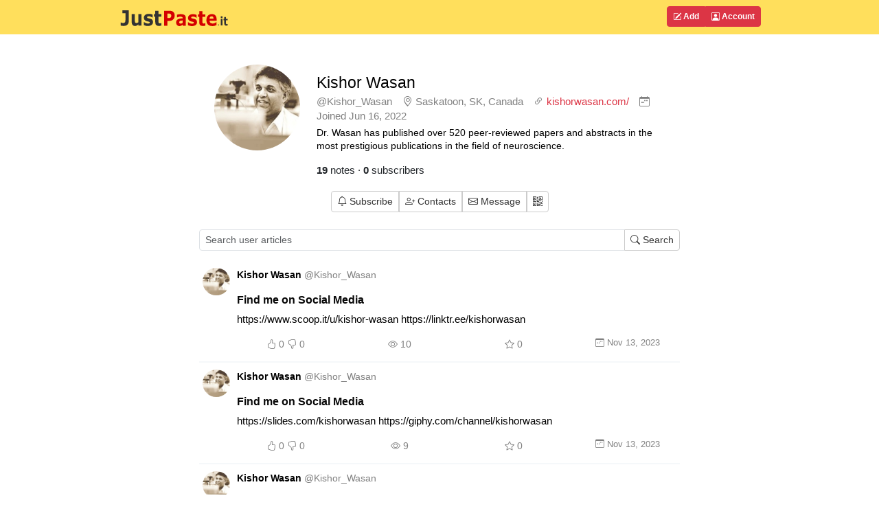

--- FILE ---
content_type: text/html; charset=UTF-8
request_url: https://justpaste.it/u/Kishor_Wasan
body_size: 7533
content:
<!doctype html>
<html lang="en" class="h-100">
<head>
    <meta charset="utf-8">
    <meta http-equiv="X-UA-Compatible" content="IE=edge">
    <meta http-equiv="Content-Type" content="text/html; charset=utf-8"/>
    <meta http-equiv="content-language" content="en" />
    <meta name="viewport" content="width=device-width, initial-scale=1">
    <meta name="google-site-verification" content="rUp8isOBygjhxPJ2qyy6QtBi9vWRFhIboMXucJsCtrE" />
    <title>    Kishor Wasan - JustPaste.it - Share Text &amp; Images the Easy Way
</title>
    <link rel="preload" href="/static/img/jp_logo_v3.svg" as="image" />
                                <link rel="preload" href="/build/7337.eefa2517.css" as="style" />
            <link rel="stylesheet" type="text/css"  href="/build/7337.eefa2517.css" />
                    <link rel="preload" href="/build/global.c444bf34.css" as="style" />
            <link rel="stylesheet" type="text/css"  href="/build/global.c444bf34.css" />
            
    <link rel="stylesheet" href="/build/premium.bff852b9.css">
    <link rel="apple-touch-icon" sizes="180x180" href="/apple-touch-icon.png">
    <link rel="icon" type="image/svg+xml" href="/favicon.svg" />
    <link rel="icon" type="image/png" sizes="160x160" href="/favicon-160x160.png">
    <link rel="icon" type="image/png" sizes="96x96" href="/favicon-96x96.png">
    <link rel="icon" type="image/png" sizes="48x48" href="/favicon-48x48.png">
    <link rel="icon" type="image/png" sizes="32x32" href="/favicon-32x32.png">
    <link rel="icon" type="image/png" sizes="16x16" href="/favicon-16x16.png">
    <link rel="shortcut icon" href="/favicon.svg" />
    <link rel="manifest" href="/site.webmanifest">
    <link rel="mask-icon" href="/safari-pinned-tab.svg" color="#5bbad5">
    <meta name="apple-mobile-web-app-title" content="JustPaste.it">
    <meta name="application-name" content="JustPaste.it">
    <meta name="msapplication-TileColor" content="#FFDF5C">
    <meta name="theme-color" content="#FFDF5C">
                <script>
          window.tabsData = {
            activeTab: "add",
          };
          window.mainPanelOptions = {"logoUrl":"\/static\/img\/jp_logo_v3.svg","addArticleUrl":"\/","loginUrl":"\/login","logoutUrl":"\/logout","favouriteArticlesUrl":"\/account\/favourite","subscribedArticlesUrl":"\/account\/subscribed","sharedArticlesUrl":"\/account\/shared","manageAccountUrl":"\/account\/manage","trashUrl":"\/account\/trash","messagesUrl":"\/account\/messages","articlesStatsUrl":"\/account\/articles-stats","premiumUrl":"\/premium\/subscription","unreadMessagesUrl":"https:\/\/notification.justpaste.it\/api\/v1\/stats\/unread","profileSettings":"\/account\/settings","isLoggedIn":false};
        </script>
    
    <script>
      window.pagePremiumUser = {"id":662012,"canLogin":true,"active":false,"permalink":"Kishor_Wasan","avatar":"https:\/\/justpaste.it\/avatar\/662012\/1\/100","name":"Kishor Wasan","nameDirection":"ltr","url":"https:\/\/justpaste.it\/u\/Kishor_Wasan","description":"Dr. Wasan has published over 520 peer-reviewed papers and abstracts in the most prestigious publications in the field of neuroscience.","descriptionDirection":"ltr"};
      window.showPremiumUser = {"avatar":"https:\/\/justpaste.it\/avatar\/662012\/1\/200","avatarLarge":"https:\/\/justpaste.it\/avatar\/662012\/1\/400","background":null,"articlesCount":19,"joinedHowLongAgo":"Jun 16, 2022","visitorIsLogged":false,"subscribedUsersCount":0,"sameUser":false,"visitingUserIsPublic":false,"subscribedUserGetUrl":"https:\/\/justpaste.it\/api\/account\/v1\/subscribed-user\/662012","addSubscribedUserUrl":"https:\/\/justpaste.it\/api\/account\/v1\/subscribed-user","removeSubscribedUserUrl":"https:\/\/justpaste.it\/api\/account\/v1\/subscribed-user-delete\/662012","contactUserGetUrl":"https:\/\/justpaste.it\/api\/account\/v1\/contact-user\/662012","addContactUserUrl":"https:\/\/justpaste.it\/api\/account\/v1\/contact-user","removeContactUserUrl":"https:\/\/justpaste.it\/api\/account\/v1\/contact-user-delete\/662012","pinArticleUrl":"\/api\/account\/v1\/pin-article","messageUrl":"https:\/\/justpaste.it\/account\/messages#user:{user}","canBeMessaged":false,"website":"https:\/\/kishorwasan.com\/","shortWebsite":"kishorwasan.com\/","location":"Saskatoon, SK, Canada","editProfileUrl":"\/account\/settings\/public-profile","qrCodeData":"data:image\/svg+xml;base64,[base64]"};
      window.publicArticlesOptions = {"searchArticlesUrl":"https:\/\/justpaste.it\/u\/Kishor_Wasan\/search","defaultAvatar":"\/static\/img\/avatar40.png"};
      window.publicArticlesData = [{"id":57826380,"premiumUser":{"id":662012,"canLogin":true,"active":false,"permalink":"Kishor_Wasan","avatar":"https:\/\/justpaste.it\/avatar\/662012\/1\/100","name":"Kishor Wasan","nameDirection":"ltr","url":"https:\/\/justpaste.it\/u\/Kishor_Wasan","description":"Dr. Wasan has published over 520 peer-reviewed papers and abstracts in the most prestigious publications in the field of neuroscience.","descriptionDirection":"ltr"},"noteHeader":"Find me on Social Media","noteHeaderDir":"ltr","url":"https:\/\/justpaste.it\/albuv","shortContent":"https:\/\/www.scoop.it\/u\/kishor-wasan https:\/\/linktr.ee\/kishorwasan","shortContentDir":"ltr","tags":[],"createdHowLongAgo":"Nov 13, 2023","createdDate":"Nov 13, 2023","visits":"10","favouriteCount":"0","positive":0,"negative":0,"pinned":false},{"id":57826357,"premiumUser":{"id":662012,"canLogin":true,"active":false,"permalink":"Kishor_Wasan","avatar":"https:\/\/justpaste.it\/avatar\/662012\/1\/100","name":"Kishor Wasan","nameDirection":"ltr","url":"https:\/\/justpaste.it\/u\/Kishor_Wasan","description":"Dr. Wasan has published over 520 peer-reviewed papers and abstracts in the most prestigious publications in the field of neuroscience.","descriptionDirection":"ltr"},"noteHeader":"Find me on Social Media","noteHeaderDir":"ltr","url":"https:\/\/justpaste.it\/ages5","shortContent":"https:\/\/slides.com\/kishorwasan https:\/\/giphy.com\/channel\/kishorwasan","shortContentDir":"ltr","tags":[],"createdHowLongAgo":"Nov 13, 2023","createdDate":"Nov 13, 2023","visits":"9","favouriteCount":"0","positive":0,"negative":0,"pinned":false},{"id":57108329,"premiumUser":{"id":662012,"canLogin":true,"active":false,"permalink":"Kishor_Wasan","avatar":"https:\/\/justpaste.it\/avatar\/662012\/1\/100","name":"Kishor Wasan","nameDirection":"ltr","url":"https:\/\/justpaste.it\/u\/Kishor_Wasan","description":"Dr. Wasan has published over 520 peer-reviewed papers and abstracts in the most prestigious publications in the field of neuroscience.","descriptionDirection":"ltr"},"noteHeader":"Click these links below to know more:","noteHeaderDir":"ltr","url":"https:\/\/justpaste.it\/5ki8n","shortContent":"https:\/\/kishorwasan.tumblr.com https:\/\/kishorwasan.mystrikingly.com","shortContentDir":"ltr","tags":[],"createdHowLongAgo":"Oct 11, 2023","createdDate":"Oct 11, 2023","visits":"5","favouriteCount":"0","positive":0,"negative":0,"pinned":false},{"id":57108311,"premiumUser":{"id":662012,"canLogin":true,"active":false,"permalink":"Kishor_Wasan","avatar":"https:\/\/justpaste.it\/avatar\/662012\/1\/100","name":"Kishor Wasan","nameDirection":"ltr","url":"https:\/\/justpaste.it\/u\/Kishor_Wasan","description":"Dr. Wasan has published over 520 peer-reviewed papers and abstracts in the most prestigious publications in the field of neuroscience.","descriptionDirection":"ltr"},"noteHeader":"Click these links below to know more:","noteHeaderDir":"ltr","url":"https:\/\/justpaste.it\/794aw","shortContent":"https:\/\/www.slideshare.net\/KishorWasan1 https:\/\/kishorwasan.fyi.to\/kishor-wasan","shortContentDir":"ltr","tags":[],"createdHowLongAgo":"Oct 11, 2023","createdDate":"Oct 11, 2023","visits":"7","favouriteCount":"0","positive":0,"negative":0,"pinned":false},{"id":56337506,"premiumUser":{"id":662012,"canLogin":true,"active":false,"permalink":"Kishor_Wasan","avatar":"https:\/\/justpaste.it\/avatar\/662012\/1\/100","name":"Kishor Wasan","nameDirection":"ltr","url":"https:\/\/justpaste.it\/u\/Kishor_Wasan","description":"Dr. Wasan has published over 520 peer-reviewed papers and abstracts in the most prestigious publications in the field of neuroscience.","descriptionDirection":"ltr"},"noteHeader":"Visit my other social profile","noteHeaderDir":"ltr","url":"https:\/\/justpaste.it\/d42d3","shortContent":"To Know More Click The Link Underneath: https:\/\/en.gravatar.com\/kishorwasan1 https:\/\/foursquare.com\/user\/1389027722","shortContentDir":"ltr","tags":[],"createdHowLongAgo":"Sep 6, 2023","createdDate":"Sep 6, 2023","visits":"8","favouriteCount":"0","positive":0,"negative":0,"pinned":false},{"id":56337468,"premiumUser":{"id":662012,"canLogin":true,"active":false,"permalink":"Kishor_Wasan","avatar":"https:\/\/justpaste.it\/avatar\/662012\/1\/100","name":"Kishor Wasan","nameDirection":"ltr","url":"https:\/\/justpaste.it\/u\/Kishor_Wasan","description":"Dr. Wasan has published over 520 peer-reviewed papers and abstracts in the most prestigious publications in the field of neuroscience.","descriptionDirection":"ltr"},"noteHeader":"Visit my other social profile","noteHeaderDir":"ltr","url":"https:\/\/justpaste.it\/bdpzg","shortContent":"To Know More Click The Link Underneath: https:\/\/www.cakeresume.com\/me\/kishor-wasan https:\/\/www.behance.net\/kishor-wasan\/","shortContentDir":"ltr","tags":[],"createdHowLongAgo":"Sep 6, 2023","createdDate":"Sep 6, 2023","visits":"6","favouriteCount":"0","positive":0,"negative":0,"pinned":false},{"id":52524838,"premiumUser":{"id":662012,"canLogin":true,"active":false,"permalink":"Kishor_Wasan","avatar":"https:\/\/justpaste.it\/avatar\/662012\/1\/100","name":"Kishor Wasan","nameDirection":"ltr","url":"https:\/\/justpaste.it\/u\/Kishor_Wasan","description":"Dr. Wasan has published over 520 peer-reviewed papers and abstracts in the most prestigious publications in the field of neuroscience.","descriptionDirection":"ltr"},"noteHeader":"Kishor Wasan","noteHeaderDir":"ltr","url":"https:\/\/justpaste.it\/8ofh4","shortContent":"Learn more... https:\/\/en.gravatar.com\/kishorwasan1 https:\/\/foursquare.com\/user\/1389027722","shortContentDir":"ltr","tags":[],"createdHowLongAgo":"Mar 9, 2023","createdDate":"Mar 9, 2023","visits":"32","favouriteCount":"0","positive":0,"negative":0,"pinned":false},{"id":52124611,"premiumUser":{"id":662012,"canLogin":true,"active":false,"permalink":"Kishor_Wasan","avatar":"https:\/\/justpaste.it\/avatar\/662012\/1\/100","name":"Kishor Wasan","nameDirection":"ltr","url":"https:\/\/justpaste.it\/u\/Kishor_Wasan","description":"Dr. Wasan has published over 520 peer-reviewed papers and abstracts in the most prestigious publications in the field of neuroscience.","descriptionDirection":"ltr"},"noteHeader":"Kishor Wasan","noteHeaderDir":"ltr","url":"https:\/\/justpaste.it\/66sfl","shortContent":"Learn more... https:\/\/www.behance.net\/kishor-wasan\/ https:\/\/issuu.com\/kishorwasan","shortContentDir":"ltr","tags":[],"createdHowLongAgo":"Mar 9, 2023","createdDate":"Mar 9, 2023","visits":"34","favouriteCount":"0","positive":0,"negative":0,"pinned":false},{"id":52124526,"premiumUser":{"id":662012,"canLogin":true,"active":false,"permalink":"Kishor_Wasan","avatar":"https:\/\/justpaste.it\/avatar\/662012\/1\/100","name":"Kishor Wasan","nameDirection":"ltr","url":"https:\/\/justpaste.it\/u\/Kishor_Wasan","description":"Dr. Wasan has published over 520 peer-reviewed papers and abstracts in the most prestigious publications in the field of neuroscience.","descriptionDirection":"ltr"},"noteHeader":"Kishor Wasan","noteHeaderDir":"ltr","url":"https:\/\/justpaste.it\/c4k10","shortContent":"To learn more about me, please click the below links: https:\/\/www.scoop.it\/u\/kishor-wasan https:\/\/linktr.ee\/kishorwasan","shortContentDir":"ltr","tags":[],"createdHowLongAgo":"Feb 16, 2023","createdDate":"Feb 16, 2023","visits":"32","favouriteCount":"0","positive":0,"negative":0,"pinned":false},{"id":52124410,"premiumUser":{"id":662012,"canLogin":true,"active":false,"permalink":"Kishor_Wasan","avatar":"https:\/\/justpaste.it\/avatar\/662012\/1\/100","name":"Kishor Wasan","nameDirection":"ltr","url":"https:\/\/justpaste.it\/u\/Kishor_Wasan","description":"Dr. Wasan has published over 520 peer-reviewed papers and abstracts in the most prestigious publications in the field of neuroscience.","descriptionDirection":"ltr"},"noteHeader":"Kishor Wasan","noteHeaderDir":"ltr","url":"https:\/\/justpaste.it\/cq0t8","shortContent":"To learn more about me, please click the below links: https:\/\/www.deviantart.com\/kishorwasan https:\/\/www.wattpad.com\/user\/kishorwasan","shortContentDir":"ltr","tags":[],"createdHowLongAgo":"Feb 16, 2023","createdDate":"Feb 16, 2023","visits":"26","favouriteCount":"0","positive":0,"negative":0,"pinned":false},{"id":51867351,"premiumUser":{"id":662012,"canLogin":true,"active":false,"permalink":"Kishor_Wasan","avatar":"https:\/\/justpaste.it\/avatar\/662012\/1\/100","name":"Kishor Wasan","nameDirection":"ltr","url":"https:\/\/justpaste.it\/u\/Kishor_Wasan","description":"Dr. Wasan has published over 520 peer-reviewed papers and abstracts in the most prestigious publications in the field of neuroscience.","descriptionDirection":"ltr"},"noteHeader":"Kishor Wasan","noteHeaderDir":"ltr","url":"https:\/\/justpaste.it\/cjkrc","shortContent":"To know more about me, click the links below : https:\/\/about.me\/kishorwasan https:\/\/www.pinterest.ca\/kishorwasan\/","shortContentDir":"ltr","tags":[],"createdHowLongAgo":"Feb 3, 2023","createdDate":"Feb 3, 2023","visits":"31","favouriteCount":"0","positive":0,"negative":0,"pinned":false},{"id":51867291,"premiumUser":{"id":662012,"canLogin":true,"active":false,"permalink":"Kishor_Wasan","avatar":"https:\/\/justpaste.it\/avatar\/662012\/1\/100","name":"Kishor Wasan","nameDirection":"ltr","url":"https:\/\/justpaste.it\/u\/Kishor_Wasan","description":"Dr. Wasan has published over 520 peer-reviewed papers and abstracts in the most prestigious publications in the field of neuroscience.","descriptionDirection":"ltr"},"noteHeader":"Kishor Wasan","noteHeaderDir":"ltr","url":"https:\/\/justpaste.it\/82e0o","shortContent":"To know more about me, click the links below : https:\/\/www.behance.net\/kishor-wasan\/ https:\/\/en.gravatar.com\/kishorwasan1","shortContentDir":"ltr","tags":[],"createdHowLongAgo":"Feb 3, 2023","createdDate":"Feb 3, 2023","visits":"30","favouriteCount":"0","positive":0,"negative":0,"pinned":false},{"id":51664465,"premiumUser":{"id":662012,"canLogin":true,"active":false,"permalink":"Kishor_Wasan","avatar":"https:\/\/justpaste.it\/avatar\/662012\/1\/100","name":"Kishor Wasan","nameDirection":"ltr","url":"https:\/\/justpaste.it\/u\/Kishor_Wasan","description":"Dr. Wasan has published over 520 peer-reviewed papers and abstracts in the most prestigious publications in the field of neuroscience.","descriptionDirection":"ltr"},"noteHeader":null,"noteHeaderDir":"ltr","url":"https:\/\/justpaste.it\/5pl8d","shortContent":"To know more click these link below : https:\/\/www.scoop.it\/u\/kishor-wasan https:\/\/hubpages.com\/@kishorwasan To know more click these link below : https:\/\/kishorwasan.tumblr.com https:\/\/kishorwasan.fyi.to\/kishor-wasan","shortContentDir":"ltr","tags":[],"createdHowLongAgo":"Jan 23, 2023","createdDate":"Jan 23, 2023","visits":"10","favouriteCount":"0","positive":0,"negative":0,"pinned":false},{"id":51289774,"premiumUser":{"id":662012,"canLogin":true,"active":false,"permalink":"Kishor_Wasan","avatar":"https:\/\/justpaste.it\/avatar\/662012\/1\/100","name":"Kishor Wasan","nameDirection":"ltr","url":"https:\/\/justpaste.it\/u\/Kishor_Wasan","description":"Dr. Wasan has published over 520 peer-reviewed papers and abstracts in the most prestigious publications in the field of neuroscience.","descriptionDirection":"ltr"},"noteHeader":"Kishor Wasan","noteHeaderDir":"ltr","url":"https:\/\/justpaste.it\/ajha0","shortContent":"To know more about me, click on the links below :- https:\/\/kishorwasan.com\/the-qualities-of-a-good-leader\/ https:\/\/slides.com\/kishorwasan","shortContentDir":"ltr","tags":[],"createdHowLongAgo":"Jan 3, 2023","createdDate":"Jan 3, 2023","visits":"29","favouriteCount":"0","positive":0,"negative":0,"pinned":false},{"id":51289743,"premiumUser":{"id":662012,"canLogin":true,"active":false,"permalink":"Kishor_Wasan","avatar":"https:\/\/justpaste.it\/avatar\/662012\/1\/100","name":"Kishor Wasan","nameDirection":"ltr","url":"https:\/\/justpaste.it\/u\/Kishor_Wasan","description":"Dr. Wasan has published over 520 peer-reviewed papers and abstracts in the most prestigious publications in the field of neuroscience.","descriptionDirection":"ltr"},"noteHeader":"Kishor Wasan","noteHeaderDir":"ltr","url":"https:\/\/justpaste.it\/9skjj","shortContent":"To know more about me, click on the links below :- https:\/\/at.tumblr.com\/kishorwasan\/the-traits-that-define-an-effective-leader\/u5ynorepbr0g https:\/\/about.me\/kishorwasan","shortContentDir":"ltr","tags":[],"createdHowLongAgo":"Jan 3, 2023","createdDate":"Jan 3, 2023","visits":"32","favouriteCount":"0","positive":0,"negative":0,"pinned":false},{"id":51182484,"premiumUser":{"id":662012,"canLogin":true,"active":false,"permalink":"Kishor_Wasan","avatar":"https:\/\/justpaste.it\/avatar\/662012\/1\/100","name":"Kishor Wasan","nameDirection":"ltr","url":"https:\/\/justpaste.it\/u\/Kishor_Wasan","description":"Dr. Wasan has published over 520 peer-reviewed papers and abstracts in the most prestigious publications in the field of neuroscience.","descriptionDirection":"ltr"},"noteHeader":"Kishor Wasan","noteHeaderDir":"ltr","url":"https:\/\/justpaste.it\/2msjb","shortContent":"To Know More Click The Link Underneath: https:\/\/www.scoop.it\/u\/kishor-wasan https:\/\/linktr.ee\/kishorwasan","shortContentDir":"ltr","tags":[],"createdHowLongAgo":"Dec 28, 2022","createdDate":"Dec 28, 2022","visits":"46","favouriteCount":"0","positive":0,"negative":0,"pinned":false},{"id":51182476,"premiumUser":{"id":662012,"canLogin":true,"active":false,"permalink":"Kishor_Wasan","avatar":"https:\/\/justpaste.it\/avatar\/662012\/1\/100","name":"Kishor Wasan","nameDirection":"ltr","url":"https:\/\/justpaste.it\/u\/Kishor_Wasan","description":"Dr. Wasan has published over 520 peer-reviewed papers and abstracts in the most prestigious publications in the field of neuroscience.","descriptionDirection":"ltr"},"noteHeader":"Kishor Wasan","noteHeaderDir":"ltr","url":"https:\/\/justpaste.it\/8c2y3","shortContent":"To Know More Click The Link Underneath: https:\/\/www.wattpad.com\/user\/kishorwasan https:\/\/disqus.com\/by\/kishorwasan\/","shortContentDir":"ltr","tags":[],"createdHowLongAgo":"Dec 28, 2022","createdDate":"Dec 28, 2022","visits":"26","favouriteCount":"0","positive":0,"negative":0,"pinned":false},{"id":50560205,"premiumUser":{"id":662012,"canLogin":true,"active":false,"permalink":"Kishor_Wasan","avatar":"https:\/\/justpaste.it\/avatar\/662012\/1\/100","name":"Kishor Wasan","nameDirection":"ltr","url":"https:\/\/justpaste.it\/u\/Kishor_Wasan","description":"Dr. Wasan has published over 520 peer-reviewed papers and abstracts in the most prestigious publications in the field of neuroscience.","descriptionDirection":"ltr"},"noteHeader":null,"noteHeaderDir":"ltr","url":"https:\/\/justpaste.it\/d0o4q","shortContent":"To know more click these link below: https:\/\/www.quora.com\/profile\/Kishor-Wasan https:\/\/www.houzz.com\/user\/kishorwasan To know more click these link below: https:\/\/kishorwasan.fyi.to\/kishor-wasan https:\/\/www.scoop.it\/u\/kishor-wasan","shortContentDir":"ltr","tags":[],"createdHowLongAgo":"Nov 23, 2022","createdDate":"Nov 23, 2022","visits":"30","favouriteCount":"0","positive":0,"negative":0,"pinned":false},{"id":49993153,"premiumUser":{"id":662012,"canLogin":true,"active":false,"permalink":"Kishor_Wasan","avatar":"https:\/\/justpaste.it\/avatar\/662012\/1\/100","name":"Kishor Wasan","nameDirection":"ltr","url":"https:\/\/justpaste.it\/u\/Kishor_Wasan","description":"Dr. Wasan has published over 520 peer-reviewed papers and abstracts in the most prestigious publications in the field of neuroscience.","descriptionDirection":"ltr"},"noteHeader":null,"noteHeaderDir":"ltr","url":"https:\/\/justpaste.it\/6ih16","shortContent":"To know more click these link below: https:\/\/www.flickr.com\/people\/kishorwasan\/ https:\/\/slides.com\/kishorwasan To know more click these link below: https:\/\/giphy.com\/channel\/kishorwasan https:\/\/myopportunity.com\/profile\/kishor-wasan\/nw","shortContentDir":"ltr","tags":[],"createdHowLongAgo":"Oct 21, 2022","createdDate":"Oct 21, 2022","visits":"30","favouriteCount":"0","positive":0,"negative":0,"pinned":false}];
      window.pagination = {"currentPage":1,"totalPages":1,"anyUrl":"https:\/\/justpaste.it\/u\/Kishor_Wasan\/111"};
    </script>
            <script src="/build/runtime.61ff66f8.js" async></script>
            <script src="/build/2179.1de7e35c.js" async></script>
            <script src="/build/1083.589d6038.js" async></script>
            <script src="/build/showpremiumuserwidget.72ef4b5e.js" async></script>
    </head>

    <body class="d-flex flex-column h-100">
<!-- Static navbar -->
    <div class="mainTableTopMiddle">
        <div class="container" style="max-width: 960px">
            <header id="mainPanelButtons" class="d-flex flex-wrap justify-content-md-between">
                <a href="/" class="d-flex align-items-center col-8 text-decoration-none">
                    <img src="/static/img/jp_logo_v3.svg" width="160px" height="50px" alt="JustPaste.it" />
                </a>
            </header>
        </div>
    </div>
<main class="flex-shrink-0">
    <div id="headContainer" class="container" style="max-width: 960px">
        <div class="row">
            <div class="col-12">
                    <div id="showPremiumUserWidget"><div class="loaderParent" style="height: 300px">
    <div class="aligner-item text-center">
        <div id="loadingTextDiv">
            Loading...
        </div>
        <div class="spinner-border text-danger" role="status"></div>
    </div>
</div>
<noscript>You need to enable JavaScript</noscript></div>
            </div>
        </div> <!-- /row -->
    </div> <!-- /container -->
</main>
<footer class="footer mt-auto py-1 bg-light">
    <div class="container">
        <div class="row">
            <div class="col text-muted">
                &copy; 2025 <span class="hidden-xs">JustPaste.it</span>
            </div>
            <div class="col text-muted text-end">
                <ul class="nav basePageFooterList">
                    <li class="nav-item d-none d-sm-inline">
                        <a href="/login">Account</a>
                    </li>
                    <li class="nav-item d-none d-sm-inline">
                        <a href="/terms">Terms</a>
                    </li>
                    <li class="nav-item d-none d-sm-inline">
                        <a href="/privacypolicy">Privacy</a>
                    </li>
                    <li class="nav-item d-none d-sm-inline">
                        <a href="/cookies">Cookies</a>
                    </li>
                    <li class="nav-item">
                        <a href="/u/justpasteit">Blog</a>
                    </li>
                    <li class="nav-item">
                        <a href="/about">About</a>
                    </li>
                </ul>
            </div>
        </div>
    </div>
</footer>
        <script src="/build/mainpanelwidget.46b12bff.js" async></script>
    </body>
</html>